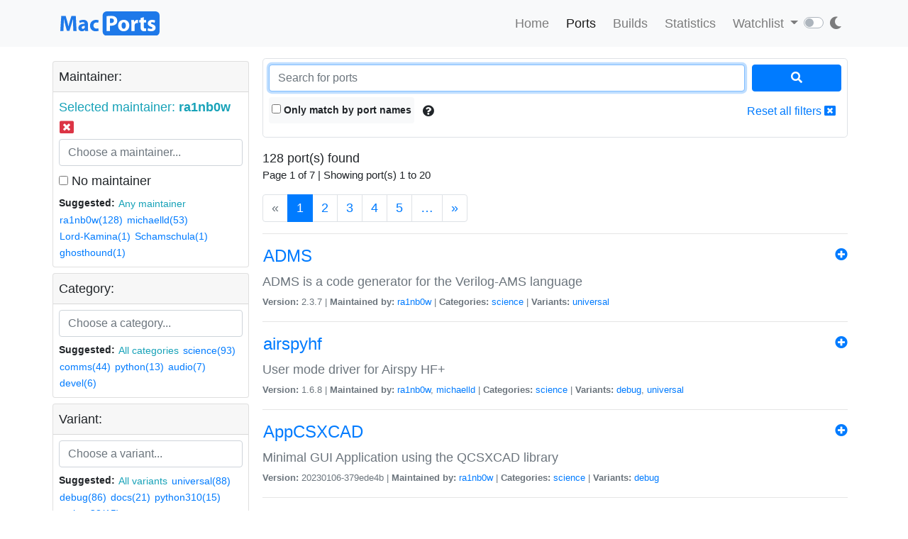

--- FILE ---
content_type: text/html; charset=utf-8
request_url: https://ports.macports.org/search/?selected_facets=maintainers_exact:ra1nb0w
body_size: 7568
content:




<!doctype html>
<html lang="en">
<head>
    <meta charset="utf-8">
    <meta name="viewport" content="width=device-width, initial-scale=1, shrink-to-fit=no">
    <link rel="stylesheet" href="/static/css/bootstrap.min.css">
    <link rel="stylesheet" href="/static/css/main.css">
    <link rel="stylesheet" href="/static/css/darktheme.css" />
    <link rel="shortcut icon" href="/static/images/favicon.ico" />
    <script src="https://cdnjs.cloudflare.com/ajax/libs/popper.js/1.14.7/umd/popper.min.js"
        integrity="sha384-UO2eT0CpHqdSJQ6hJty5KVphtPhzWj9WO1clHTMGa3JDZwrnQq4sF86dIHNDz0W1"
        crossorigin="anonymous"></script>
    <link rel="stylesheet" type="text/css" href="/static/css/all.min.css">
    <script src="/static/js/jquery-3.3.1.min.js"></script>
    <script src="/static/js/bootstrap.min.js"></script>
    <script src="/static/js/typeahead.bundle.js"></script>
    <script src="/static/js/main.js"></script>
    <script src="/static/js/handlebars.min-v4.7.6.js"></script>
    <script src="/static/js/theme.js"></script>
    <script src="/static/js/clamp.js"></script>
    
    <script type="text/javascript" src="/static/js/search.js"></script>
    <script type="text/javascript" src="/static/js/typeahead.bundle.js"></script>
    <script type="text/javascript" src="/static/js/handlebars.min-v4.7.6.js"></script>


    <title>Search ports | MacPorts</title>
</head>
<body>
<script>
    const themeConfig = new ThemeConfig();
    themeConfig.initTheme();
</script>
<nav class="navbar navbar-expand-lg navbar-light bg-light">
    <div class="container">
    <a class="navbar-brand py-2" href="/"><img width="140px" src="/static/images/macports-flat-logo.svg" class="img-fluid"></a>
    <button class="navbar-toggler" type="button" data-toggle="collapse" data-target="#navbarSupportedContent"
            aria-controls="navbarSupportedContent" aria-expanded="false" aria-label="Toggle navigation">
        <span class="navbar-toggler-icon"></span>
    </button>

    <div class="p-0 collapse navbar-collapse" id="navbarSupportedContent">
        
        <ul class="navbar-nav ml-auto p-0">
            <li class="nav-item topnav-li ">
                <a class="nav-link topnav-a" href="/">Home</a>
            </li>
            <li class="nav-item topnav-li active">
                <a class="nav-link topnav-a" href="/search/">Ports</a>
            </li>
            <li class="nav-item topnav-li ">
                <a class="nav-link topnav-a" href="/all_builds/">Builds</a>
            </li>
            <li class="nav-item topnav-li " style="border: 0;">
                <a class="nav-link topnav-a" href="/statistics/">Statistics</a>
            </li>
        
            <li class="nav-item dropdown topnav-li">
                <a class="nav-link dropdown-toggle " href="#" id="navbarDropdown" role="button" data-toggle="dropdown"
                   aria-haspopup="true" aria-expanded="false">
                    Watchlist
                </a>
                <div class="dropdown-menu" aria-labelledby="navbarDropdown">
                    <a class="dropdown-item" href="/accounts/login/">Login</a>
                    <a class="dropdown-item" href="/accounts/signup/">Sign up</a>
                    <div class="dropdown-divider"></div>
                    <a class="dropdown-item text-secondary bg-warning" href="/accounts/github/login/?process=login">Quick GitHub Login<i class="fab fa-github ml-2"></i></a>
                </div>
            </li>
        
        <li class="nav-item ml-4">
                <script type="text/javascript">
                    const darkSwitch = writeDarkSwitch(themeConfig);
                </script>
            </li>
        </ul>
    </div>
    </div>
</nav>
<div class="container" style="max-width: 800px">
    
</div>
<div class="container">
    
    <div class="row mt-3">
        <div class="col-lg-3 col-md-4 p-1 pt-0">
            <div class="card">
                <div class="card-header p-2">
                    Maintainer:
                </div>
                <div class="card-body p-2">
                    <div class="text-info" id="m-facets"></div>
                    <div class="col-12 p-0 m-0">
                        <input id="maintainer-q" class="typeahead form-control" type="text"
                               placeholder="Choose a maintainer...">
                        <img class="maintainer-autocomplete-spinner" id="maintainer-autocomplete-spinner"
                             src="/static/images/tspinner.gif">
                    </div>
                    <label class="mt-2"><input type="checkbox" name="nomaintainer" form="super-form" onchange="this.form.submit();" id="id_nomaintainer"> No maintainer</label>
                    
                    <div class="filter-by-options">
                        <span><strong>Suggested: </strong></span>
                        <button class="btn btn-link text-info p-0 m-0 btn-sm"
                                onclick="appendMaintainerFilter('');$('#super-submit').click();">Any
                            maintainer
                        </button>
                        
                            <button class="btn btn-link p-0 m-0 btn-sm"
                                    onclick="appendMaintainerFilter('ra1nb0w');$('#super-submit').click();">ra1nb0w(128)
                            </button>
                        
                            <button class="btn btn-link p-0 m-0 btn-sm"
                                    onclick="appendMaintainerFilter('michaelld');$('#super-submit').click();">michaelld(53)
                            </button>
                        
                            <button class="btn btn-link p-0 m-0 btn-sm"
                                    onclick="appendMaintainerFilter('Lord-Kamina');$('#super-submit').click();">Lord-Kamina(1)
                            </button>
                        
                            <button class="btn btn-link p-0 m-0 btn-sm"
                                    onclick="appendMaintainerFilter('Schamschula');$('#super-submit').click();">Schamschula(1)
                            </button>
                        
                            <button class="btn btn-link p-0 m-0 btn-sm"
                                    onclick="appendMaintainerFilter('ghosthound');$('#super-submit').click();">ghosthound(1)
                            </button>
                        
                    </div>
                
                </div>
            </div>
            <div class="card mt-2">
                <div class="card-header p-2">
                    Category:
                </div>
                <div class="card-body p-2">
                    <div class="text-info" id="c-facets"></div>
                    <div class="col-12 p-0 m-0">
                       <input id="category-q" class="typeahead form-control" type="text"
                           placeholder="Choose a category...">
                    <img class="category-autocomplete-spinner" id="category-autocomplete-spinner"
                         src="/static/images/tspinner.gif">
                    </div>
                     
                    <div class="filter-by-options mt-2">
                        <span><strong>Suggested:</strong> </span>
                        <button class="btn btn-link text-info p-0 m-0 btn-sm"
                                onclick="appendCategoryFilter('');$('#super-submit').click();">All
                            categories
                        </button>
                        
                            <button class="btn btn-link p-0 m-0 btn-sm"
                                    onclick="appendCategoryFilter('science');$('#super-submit').click();">science(93)
                            </button>
                        
                            <button class="btn btn-link p-0 m-0 btn-sm"
                                    onclick="appendCategoryFilter('comms');$('#super-submit').click();">comms(44)
                            </button>
                        
                            <button class="btn btn-link p-0 m-0 btn-sm"
                                    onclick="appendCategoryFilter('python');$('#super-submit').click();">python(13)
                            </button>
                        
                            <button class="btn btn-link p-0 m-0 btn-sm"
                                    onclick="appendCategoryFilter('audio');$('#super-submit').click();">audio(7)
                            </button>
                        
                            <button class="btn btn-link p-0 m-0 btn-sm"
                                    onclick="appendCategoryFilter('devel');$('#super-submit').click();">devel(6)
                            </button>
                        
                    </div>
                
                </div>
            </div>
            <div class="card mt-2">
                <div class="card-header p-2">
                    Variant:
                </div>
                <div class="card-body p-2">
                    <div class="text-info" id="v-facets"></div>
                    <div class="col-12 p-0 m-0">
                        <input id="variant-q" class="typeahead form-control" type="text"
                               placeholder="Choose a variant...">
                        <img class="variant-autocomplete-spinner" id="variant-autocomplete-spinner"
                             src="/static/images/tspinner.gif">
                    </div>
                    
                    <div class="filter-by-options mt-2">
                        <span><strong>Suggested:</strong> </span>
                        <button class="btn btn-link text-info p-0 m-0 btn-sm"
                                onclick="appendVariantFilter('');$('#super-submit').click();">All
                            variants
                        </button>
                        
                            <button class="btn btn-link p-0 m-0 btn-sm"
                                    onclick="appendVariantFilter('universal');$('#super-submit').click();">universal(88)
                            </button>
                        
                            <button class="btn btn-link p-0 m-0 btn-sm"
                                    onclick="appendVariantFilter('debug');$('#super-submit').click();">debug(86)
                            </button>
                        
                            <button class="btn btn-link p-0 m-0 btn-sm"
                                    onclick="appendVariantFilter('docs');$('#super-submit').click();">docs(21)
                            </button>
                        
                            <button class="btn btn-link p-0 m-0 btn-sm"
                                    onclick="appendVariantFilter('python310');$('#super-submit').click();">python310(15)
                            </button>
                        
                            <button class="btn btn-link p-0 m-0 btn-sm"
                                    onclick="appendVariantFilter('python38');$('#super-submit').click();">python38(15)
                            </button>
                        
                    </div>
                
                </div>
            </div>
            <div class="card mt-2">
                <div class="card-header p-2">
                    File installed:
                </div>
                <div class="card-body p-2" form="super-form">
                    <input type="text" name="installed_file" form="super-form" class="form-control" placeholder="Enter full/ partial path" id="id_installed_file">
                    <button onclick="applyInstalledFilesFilter();" class="btn btn-primary btn-sm mt-2">Apply
                    </button>
                    <button style="display: none" id="clear-installed-files-filter" onclick="clearInstalledFilesFilter();" class="btn btn-link btn-sm mt-2"><i
                            class="fa fa-window-close"></i> Clear
                    </button>
                    <button data-toggle="modal" data-target="#installed-files-help"
                            class="btn text-secondary btn-link btn-sm mt-2"><i class="fa fa-exclamation-circle"></i>
                    </button>
                </div>
            </div>
            <div class="card mt-2">
                    <div class="card-header p-2">
                        Port version:
                    </div>
                    <div class="card-body p-2" form="super-form">
                        <label><input type="checkbox" name="livecheck_uptodate" form="super-form" onchange="this.form.submit();" id="id_livecheck_uptodate"> Up to date</label><br>
                        <label><input type="checkbox" name="livecheck_outdated" form="super-form" onchange="this.form.submit();" id="id_livecheck_outdated"> Outdated</label><br>
                        <label><input type="checkbox" name="livecheck_broken" form="super-form" onchange="this.form.submit();" id="id_livecheck_broken"> Broken check</label>
                        <button style="display: none" id="clear-livecheck-filters" onclick="clearLivecheck();" class="btn btn-sm btn-link p-0 m-0"><i class="fa fa-window-close"></i> Clear livecheck filters</button>
                    </div>
                </div>
        <div class="card mt-2">
                <div class="card-body p-2">
                       <label><input type="checkbox" name="show_deleted_ports" form="super-form" onchange="this.form.submit();" id="id_show_deleted_ports"> Show deleted ports also</label>
                </div>
            </div>
        </div>
        <div class="col-lg-9 col-md-8">
            <form id="super-form" method="get" action="." class="border rounded-lg p-2">
                <div class="form-row">
                    <div class="col-10">
                        <input type="search" name="q" placeholder="Search for ports" class="form-control" autofocus="autofocus" id="id_q">
                    </div>
                    <div class="col-2">
                        <button id="super-submit" style="width: 100%" type="submit" class="btn btn-primary"><i
                                class="fa fa-search"></i></button>
                    </div>
                </div>
                <div class="form-group my-0 py-2 rounded-lg search-by-options">
                    <label class="checkbox-inline rounded bg-light py-2 px-1 mb-0"><input type="checkbox" name="name" form="super-form" onchange="this.form.submit();" id="id_name"> Only match by port
                        names</label>
                    <button type="button" class="btn btn-default border-0 p-2" data-toggle="modal"
                            data-target="#search-help"><i class="fa fa-question-circle"></i></button>
                    <a href="." class="btn btn-link border-0 p-2 float-right">Reset all filters <i
                            class="fa fa-window-close"></i></a>
                </div>

            </form>
            <div id="search-results" class="mt-3">
                
                    <!-- Figuring out a nice descriptive message to put here for an empty query -->
                
                    


128 port(s) found

    <p class="f15">Page 1 of 7 | Showing port(s) 1 to
        20</p>
    <nav aria-label="Page navigation">
        <ul class="pagination">
            
                <li class="disabled page-item"><span class="page-link">&laquo;</span></li>
            

            

            
                
                    <li class="active page-item"><span class="page-link">1 <span
                            class="sr-only">(current)</span></span></li>
                
            
                
                    <li class="page-item"><a class="page-link" href="?selected_facets=maintainers_exact%3Ara1nb0w&amp;page=2">2</a></li>
                
            
                
                    <li class="page-item"><a class="page-link" href="?selected_facets=maintainers_exact%3Ara1nb0w&amp;page=3">3</a></li>
                
            
                
                    <li class="page-item"><a class="page-link" href="?selected_facets=maintainers_exact%3Ara1nb0w&amp;page=4">4</a></li>
                
            
                
                    <li class="page-item"><a class="page-link" href="?selected_facets=maintainers_exact%3Ara1nb0w&amp;page=5">5</a></li>
                
            
                
            
                
            

            
                <li class="page-item"><a class="page-link" href="?selected_facets=maintainers_exact%3Ara1nb0w&amp;page=6">&hellip;</a>
                </li>
            

            
                <li class="page-item"><a class="page-link" href="?selected_facets=maintainers_exact%3Ara1nb0w&amp;page=2">&raquo;</a>
                </li>
            
        </ul>
    </nav>


                <hr>
                
                    <div>
                        <a class="btn btn-link text-primary p-0" href="/port/ADMS/">
                            <h4>ADMS</h4></a>
                        <span class="float-right" >
                            <a href="/accounts/login/"><i class="fa fa-plus-circle"></i></a>
                        </span>
                        <p class="mb-0 text-secondary" style="font-size: 18px">ADMS is a code generator for the Verilog-AMS language</p>
                        <span class="text-secondary" style="font-size: 13px">
                            <strong>Version:</strong>
                            2.3.7
                            |
                            <strong>Maintained by:</strong>
                            
                                <a href="/maintainer/ra1nb0w/">ra1nb0w</a>
                            
                            |
                            <strong>Categories:</strong>
                            
                                <a href="/category/science/">science</a>
                            
                            |
                            <strong>Variants:</strong>
                            
                                <a href="/variant/universal/">universal</a>
                            

                </span>
                    </div>
                    <hr>
                    
                    <div>
                        <a class="btn btn-link text-primary p-0" href="/port/airspyhf/">
                            <h4>airspyhf</h4></a>
                        <span class="float-right" >
                            <a href="/accounts/login/"><i class="fa fa-plus-circle"></i></a>
                        </span>
                        <p class="mb-0 text-secondary" style="font-size: 18px">User mode driver for Airspy HF+</p>
                        <span class="text-secondary" style="font-size: 13px">
                            <strong>Version:</strong>
                            1.6.8
                            |
                            <strong>Maintained by:</strong>
                            
                                <a href="/maintainer/ra1nb0w/">ra1nb0w</a>, 
                            
                                <a href="/maintainer/michaelld/">michaelld</a>
                            
                            |
                            <strong>Categories:</strong>
                            
                                <a href="/category/science/">science</a>
                            
                            |
                            <strong>Variants:</strong>
                            
                                <a href="/variant/debug/">debug</a>, 
                            
                                <a href="/variant/universal/">universal</a>
                            

                </span>
                    </div>
                    <hr>
                    
                    <div>
                        <a class="btn btn-link text-primary p-0" href="/port/AppCSXCAD/">
                            <h4>AppCSXCAD</h4></a>
                        <span class="float-right" >
                            <a href="/accounts/login/"><i class="fa fa-plus-circle"></i></a>
                        </span>
                        <p class="mb-0 text-secondary" style="font-size: 18px">Minimal GUI Application using the QCSXCAD library</p>
                        <span class="text-secondary" style="font-size: 13px">
                            <strong>Version:</strong>
                            20230106-379ede4b
                            |
                            <strong>Maintained by:</strong>
                            
                                <a href="/maintainer/ra1nb0w/">ra1nb0w</a>
                            
                            |
                            <strong>Categories:</strong>
                            
                                <a href="/category/science/">science</a>
                            
                            |
                            <strong>Variants:</strong>
                            
                                <a href="/variant/debug/">debug</a>
                            

                </span>
                    </div>
                    <hr>
                    
                    <div>
                        <a class="btn btn-link text-primary p-0" href="/port/aptdec/">
                            <h4>aptdec</h4></a>
                        <span class="float-right" >
                            <a href="/accounts/login/"><i class="fa fa-plus-circle"></i></a>
                        </span>
                        <p class="mb-0 text-secondary" style="font-size: 18px">decodes images transmitted by NOAA weather satellites</p>
                        <span class="text-secondary" style="font-size: 13px">
                            <strong>Version:</strong>
                            20220924-3e8297a9
                            |
                            <strong>Maintained by:</strong>
                            
                                <a href="/maintainer/ra1nb0w/">ra1nb0w</a>
                            
                            |
                            <strong>Categories:</strong>
                            
                                <a href="/category/science/">science</a>
                            
                                <a href="/category/comms/">comms</a>
                            
                            |
                            <strong>Variants:</strong>
                            
                                <a href="/variant/debug/">debug</a>, 
                            
                                <a href="/variant/universal/">universal</a>
                            

                </span>
                    </div>
                    <hr>
                    
                    <div>
                        <a class="btn btn-link text-primary p-0" href="/port/bfg/">
                            <h4>bfg</h4></a>
                        <span class="float-right" >
                            <a href="/accounts/login/"><i class="fa fa-plus-circle"></i></a>
                        </span>
                        <p class="mb-0 text-secondary" style="font-size: 18px">Removes large or troublesome blobs like git-filter-branch does, but faster.</p>
                        <span class="text-secondary" style="font-size: 13px">
                            <strong>Version:</strong>
                            1.15.0
                            |
                            <strong>Maintained by:</strong>
                            
                                <a href="/maintainer/ra1nb0w/">ra1nb0w</a>
                            
                            |
                            <strong>Categories:</strong>
                            
                                <a href="/category/devel/">devel</a>
                            
                                <a href="/category/java/">java</a>
                            
                            |
                            <strong>Variants:</strong>
                            

                </span>
                    </div>
                    <hr>
                    
                    <div>
                        <a class="btn btn-link text-primary p-0" href="/port/cm256cc/">
                            <h4>cm256cc</h4></a>
                        <span class="float-right" >
                            <a href="/accounts/login/"><i class="fa fa-plus-circle"></i></a>
                        </span>
                        <p class="mb-0 text-secondary" style="font-size: 18px">Fast GF(256) Cauchy MDS Block Erasure Codec in C++</p>
                        <span class="text-secondary" style="font-size: 13px">
                            <strong>Version:</strong>
                            20210209-fbdffb2e
                            |
                            <strong>Maintained by:</strong>
                            
                                <a href="/maintainer/ra1nb0w/">ra1nb0w</a>
                            
                            |
                            <strong>Categories:</strong>
                            
                                <a href="/category/science/">science</a>
                            
                            |
                            <strong>Variants:</strong>
                            
                                <a href="/variant/debug/">debug</a>, 
                            
                                <a href="/variant/universal/">universal</a>
                            

                </span>
                    </div>
                    <hr>
                    
                    <div>
                        <a class="btn btn-link text-primary p-0" href="/port/codec2/">
                            <h4>codec2</h4></a>
                        <span class="float-right" >
                            <a href="/accounts/login/"><i class="fa fa-plus-circle"></i></a>
                        </span>
                        <p class="mb-0 text-secondary" style="font-size: 18px">Codec 2 is an open source speech codec designed for communications quality speech between 700 and 3200 bit/s</p>
                        <span class="text-secondary" style="font-size: 13px">
                            <strong>Version:</strong>
                            1.2.0
                            |
                            <strong>Maintained by:</strong>
                            
                                <a href="/maintainer/ra1nb0w/">ra1nb0w</a>
                            
                            |
                            <strong>Categories:</strong>
                            
                                <a href="/category/audio/">audio</a>
                            
                            |
                            <strong>Variants:</strong>
                            
                                <a href="/variant/debug/">debug</a>, 
                            
                                <a href="/variant/lpcnet/">lpcnet</a>, 
                            
                                <a href="/variant/universal/">universal</a>
                            

                </span>
                    </div>
                    <hr>
                    
                    <div>
                        <a class="btn btn-link text-primary p-0" href="/port/CSXCAD/">
                            <h4>CSXCAD</h4></a>
                        <span class="float-right" >
                            <a href="/accounts/login/"><i class="fa fa-plus-circle"></i></a>
                        </span>
                        <p class="mb-0 text-secondary" style="font-size: 18px">CSXCAD is a C++ library to describe geometrical objects and their physical or non-physical properties</p>
                        <span class="text-secondary" style="font-size: 13px">
                            <strong>Version:</strong>
                            20251223-0116fc1a
                            |
                            <strong>Maintained by:</strong>
                            
                                <a href="/maintainer/ra1nb0w/">ra1nb0w</a>
                            
                            |
                            <strong>Categories:</strong>
                            
                                <a href="/category/textproc/">textproc</a>
                            
                            |
                            <strong>Variants:</strong>
                            
                                <a href="/variant/debug/">debug</a>, 
                            
                                <a href="/variant/universal/">universal</a>
                            

                </span>
                    </div>
                    <hr>
                    
                    <div>
                        <a class="btn btn-link text-primary p-0" href="/port/CubicSDR/">
                            <h4>CubicSDR</h4></a>
                        <span class="float-right" >
                            <a href="/accounts/login/"><i class="fa fa-plus-circle"></i></a>
                        </span>
                        <p class="mb-0 text-secondary" style="font-size: 18px">Cross-Platform Software-Defined Radio Application</p>
                        <span class="text-secondary" style="font-size: 13px">
                            <strong>Version:</strong>
                            20230114-071204f3
                            |
                            <strong>Maintained by:</strong>
                            
                                <a href="/maintainer/ra1nb0w/">ra1nb0w</a>, 
                            
                                <a href="/maintainer/michaelld/">michaelld</a>
                            
                            |
                            <strong>Categories:</strong>
                            
                                <a href="/category/science/">science</a>
                            
                                <a href="/category/comms/">comms</a>
                            
                            |
                            <strong>Variants:</strong>
                            
                                <a href="/variant/debug/">debug</a>, 
                            
                                <a href="/variant/hamlib/">hamlib</a>, 
                            
                                <a href="/variant/bundle/">bundle</a>, 
                            
                                <a href="/variant/universal/">universal</a>
                            

                </span>
                    </div>
                    <hr>
                    
                    <div>
                        <a class="btn btn-link text-primary p-0" href="/port/dab-cmdline/">
                            <h4>dab-cmdline</h4></a>
                        <span class="float-right" >
                            <a href="/accounts/login/"><i class="fa fa-plus-circle"></i></a>
                        </span>
                        <p class="mb-0 text-secondary" style="font-size: 18px">The DAB library provides entries for the functionality to handle DAB/DAB+ through some simple calls.</p>
                        <span class="text-secondary" style="font-size: 13px">
                            <strong>Version:</strong>
                            20230302-d615e2ba
                            |
                            <strong>Maintained by:</strong>
                            
                                <a href="/maintainer/ra1nb0w/">ra1nb0w</a>
                            
                            |
                            <strong>Categories:</strong>
                            
                                <a href="/category/science/">science</a>
                            
                                <a href="/category/comms/">comms</a>
                            
                            |
                            <strong>Variants:</strong>
                            
                                <a href="/variant/debug/">debug</a>, 
                            
                                <a href="/variant/universal/">universal</a>
                            

                </span>
                    </div>
                    <hr>
                    
                    <div>
                        <a class="btn btn-link text-primary p-0" href="/port/direwolf/">
                            <h4>direwolf</h4></a>
                        <span class="float-right" >
                            <a href="/accounts/login/"><i class="fa fa-plus-circle"></i></a>
                        </span>
                        <p class="mb-0 text-secondary" style="font-size: 18px">is a software &quot;soundcard&quot; AX.25 packet modem/TNC and APRS encoder/decoder</p>
                        <span class="text-secondary" style="font-size: 13px">
                            <strong>Version:</strong>
                            1.8.1
                            |
                            <strong>Maintained by:</strong>
                            
                                <a href="/maintainer/ra1nb0w/">ra1nb0w</a>
                            
                            |
                            <strong>Categories:</strong>
                            
                                <a href="/category/science/">science</a>
                            
                            |
                            <strong>Variants:</strong>
                            
                                <a href="/variant/debug/">debug</a>, 
                            
                                <a href="/variant/native/">native</a>, 
                            
                                <a href="/variant/universal/">universal</a>
                            

                </span>
                    </div>
                    <hr>
                    
                    <div>
                        <a class="btn btn-link text-primary p-0" href="/port/dsd/">
                            <h4>dsd</h4></a>
                        <span class="float-right" >
                            <a href="/accounts/login/"><i class="fa fa-plus-circle"></i></a>
                        </span>
                        <p class="mb-0 text-secondary" style="font-size: 18px">DSD is able to decode several digital voice formats (ex. P25p1, DMR and NXDN).</p>
                        <span class="text-secondary" style="font-size: 13px">
                            <strong>Version:</strong>
                            20220314-59423fa4
                            |
                            <strong>Maintained by:</strong>
                            
                                <a href="/maintainer/ra1nb0w/">ra1nb0w</a>
                            
                            |
                            <strong>Categories:</strong>
                            
                                <a href="/category/science/">science</a>
                            
                                <a href="/category/comms/">comms</a>
                            
                            |
                            <strong>Variants:</strong>
                            
                                <a href="/variant/debug/">debug</a>, 
                            
                                <a href="/variant/universal/">universal</a>
                            

                </span>
                    </div>
                    <hr>
                    
                    <div>
                        <a class="btn btn-link text-primary p-0" href="/port/dsdcc/">
                            <h4>dsdcc</h4></a>
                        <span class="float-right" >
                            <a href="/accounts/login/"><i class="fa fa-plus-circle"></i></a>
                        </span>
                        <p class="mb-0 text-secondary" style="font-size: 18px">Digital Speech Decoder (DSD) rewritten as a C++ library</p>
                        <span class="text-secondary" style="font-size: 13px">
                            <strong>Version:</strong>
                            1.9.5
                            |
                            <strong>Maintained by:</strong>
                            
                                <a href="/maintainer/ra1nb0w/">ra1nb0w</a>
                            
                            |
                            <strong>Categories:</strong>
                            
                                <a href="/category/audio/">audio</a>
                            
                            |
                            <strong>Variants:</strong>
                            
                                <a href="/variant/mbelib/">mbelib</a>, 
                            
                                <a href="/variant/universal/">universal</a>, 
                            
                                <a href="/variant/debug/">debug</a>
                            

                </span>
                    </div>
                    <hr>
                    
                    <div>
                        <a class="btn btn-link text-primary p-0" href="/port/esptool/">
                            <h4>esptool</h4></a>
                        <span class="float-right" >
                            <a href="/accounts/login/"><i class="fa fa-plus-circle"></i></a>
                        </span>
                        <p class="mb-0 text-secondary" style="font-size: 18px">A serial utility to communicate &amp; flash code to Espressif ESP8266 &amp; ESP32 chips.</p>
                        <span class="text-secondary" style="font-size: 13px">
                            <strong>Version:</strong>
                            5.1.0
                            |
                            <strong>Maintained by:</strong>
                            
                                <a href="/maintainer/ra1nb0w/">ra1nb0w</a>
                            
                            |
                            <strong>Categories:</strong>
                            
                                <a href="/category/devel/">devel</a>
                            
                                <a href="/category/cross/">cross</a>
                            
                            |
                            <strong>Variants:</strong>
                            

                </span>
                    </div>
                    <hr>
                    
                    <div>
                        <a class="btn btn-link text-primary p-0" href="/port/flashrom/">
                            <h4>flashrom</h4></a>
                        <span class="float-right" >
                            <a href="/accounts/login/"><i class="fa fa-plus-circle"></i></a>
                        </span>
                        <p class="mb-0 text-secondary" style="font-size: 18px">universal flash programming utility</p>
                        <span class="text-secondary" style="font-size: 13px">
                            <strong>Version:</strong>
                            1.3.0
                            |
                            <strong>Maintained by:</strong>
                            
                                <a href="/maintainer/ra1nb0w/">ra1nb0w</a>
                            
                            |
                            <strong>Categories:</strong>
                            
                                <a href="/category/sysutils/">sysutils</a>
                            
                            |
                            <strong>Variants:</strong>
                            

                </span>
                    </div>
                    <hr>
                    
                    <div>
                        <a class="btn btn-link text-primary p-0" href="/port/fldigi/">
                            <h4>fldigi</h4></a>
                        <span class="float-right" >
                            <a href="/accounts/login/"><i class="fa fa-plus-circle"></i></a>
                        </span>
                        <p class="mb-0 text-secondary" style="font-size: 18px">Fast Light Digital Modem Application</p>
                        <span class="text-secondary" style="font-size: 13px">
                            <strong>Version:</strong>
                            4.2.06
                            |
                            <strong>Maintained by:</strong>
                            
                                <a href="/maintainer/ra1nb0w/">ra1nb0w</a>
                            
                            |
                            <strong>Categories:</strong>
                            
                                <a href="/category/science/">science</a>
                            
                            |
                            <strong>Variants:</strong>
                            
                                <a href="/variant/bundle/">bundle</a>, 
                            
                                <a href="/variant/pulseaudio/">pulseaudio</a>, 
                            
                                <a href="/variant/native/">native</a>, 
                            
                                <a href="/variant/universal/">universal</a>
                            

                </span>
                    </div>
                    <hr>
                    
                    <div>
                        <a class="btn btn-link text-primary p-0" href="/port/flrig/">
                            <h4>flrig</h4></a>
                        <span class="float-right" >
                            <a href="/accounts/login/"><i class="fa fa-plus-circle"></i></a>
                        </span>
                        <p class="mb-0 text-secondary" style="font-size: 18px">FLRIG is a transceiver control program</p>
                        <span class="text-secondary" style="font-size: 13px">
                            <strong>Version:</strong>
                            2.0.0
                            |
                            <strong>Maintained by:</strong>
                            
                                <a href="/maintainer/ra1nb0w/">ra1nb0w</a>
                            
                            |
                            <strong>Categories:</strong>
                            
                                <a href="/category/science/">science</a>
                            
                            |
                            <strong>Variants:</strong>
                            
                                <a href="/variant/bundle/">bundle</a>, 
                            
                                <a href="/variant/universal/">universal</a>
                            

                </span>
                    </div>
                    <hr>
                    
                    <div>
                        <a class="btn btn-link text-primary p-0" href="/port/fparser/">
                            <h4>fparser</h4></a>
                        <span class="float-right" >
                            <a href="/accounts/login/"><i class="fa fa-plus-circle"></i></a>
                        </span>
                        <p class="mb-0 text-secondary" style="font-size: 18px">C++ library that can be used to parse and evaluate a mathematical function from a string</p>
                        <span class="text-secondary" style="font-size: 13px">
                            <strong>Version:</strong>
                            20150925-a59e1f51
                            |
                            <strong>Maintained by:</strong>
                            
                                <a href="/maintainer/ra1nb0w/">ra1nb0w</a>
                            
                            |
                            <strong>Categories:</strong>
                            
                                <a href="/category/devel/">devel</a>
                            
                            |
                            <strong>Variants:</strong>
                            
                                <a href="/variant/debug/">debug</a>, 
                            
                                <a href="/variant/universal/">universal</a>
                            

                </span>
                    </div>
                    <hr>
                    
                    <div>
                        <a class="btn btn-link text-primary p-0" href="/port/freedv-gui/">
                            <h4>freedv-gui</h4></a>
                        <span class="float-right" >
                            <a href="/accounts/login/"><i class="fa fa-plus-circle"></i></a>
                        </span>
                        <p class="mb-0 text-secondary" style="font-size: 18px">GUI Application for FreeDV - an open source digital voice protocol that integrates the modems, codecs, and FEC</p>
                        <span class="text-secondary" style="font-size: 13px">
                            <strong>Version:</strong>
                            1.8.12
                            |
                            <strong>Maintained by:</strong>
                            
                                <a href="/maintainer/ra1nb0w/">ra1nb0w</a>
                            
                            |
                            <strong>Categories:</strong>
                            
                                <a href="/category/science/">science</a>
                            
                                <a href="/category/comms/">comms</a>
                            
                            |
                            <strong>Variants:</strong>
                            
                                <a href="/variant/debug/">debug</a>, 
                            
                                <a href="/variant/universal/">universal</a>
                            

                </span>
                    </div>
                    <hr>
                    
                    <div>
                        <a class="btn btn-link text-primary p-0" href="/port/gnuradio/">
                            <h4>gnuradio</h4></a>
                        <span class="float-right" >
                            <a href="/accounts/login/"><i class="fa fa-plus-circle"></i></a>
                        </span>
                        <p class="mb-0 text-secondary" style="font-size: 18px">GNU Radio is Software Defined Radio (SDR)</p>
                        <span class="text-secondary" style="font-size: 13px">
                            <strong>Version:</strong>
                            3.8.5.0
                            |
                            <strong>Maintained by:</strong>
                            
                                <a href="/maintainer/michaelld/">michaelld</a>, 
                            
                                <a href="/maintainer/ra1nb0w/">ra1nb0w</a>
                            
                            |
                            <strong>Categories:</strong>
                            
                                <a href="/category/science/">science</a>
                            
                                <a href="/category/comms/">comms</a>
                            
                            |
                            <strong>Variants:</strong>
                            
                                <a href="/variant/debug/">debug</a>, 
                            
                                <a href="/variant/python38/">python38</a>, 
                            
                                <a href="/variant/python39/">python39</a>, 
                            
                                <a href="/variant/python310/">python310</a>, 
                            
                                <a href="/variant/docs/">docs</a>, 
                            
                                <a href="/variant/grc/">grc</a>, 
                            
                                <a href="/variant/qtgui/">qtgui</a>, 
                            
                                <a href="/variant/uhd/">uhd</a>, 
                            
                                <a href="/variant/wavelet/">wavelet</a>, 
                            
                                <a href="/variant/jack/">jack</a>, 
                            
                                <a href="/variant/portaudio/">portaudio</a>, 
                            
                                <a href="/variant/sdl/">sdl</a>, 
                            
                                <a href="/variant/ctrlport/">ctrlport</a>, 
                            
                                <a href="/variant/ctrlport_thrift/">ctrlport_thrift</a>, 
                            
                                <a href="/variant/performance_counters/">performance_counters</a>, 
                            
                                <a href="/variant/zeromq/">zeromq</a>, 
                            
                                <a href="/variant/quartz/">quartz</a>, 
                            
                                <a href="/variant/x11/">x11</a>, 
                            
                                <a href="/variant/universal/">universal</a>
                            

                </span>
                    </div>
                    <hr>
                    

                


128 port(s) found

    <p class="f15">Page 1 of 7 | Showing port(s) 1 to
        20</p>
    <nav aria-label="Page navigation">
        <ul class="pagination">
            
                <li class="disabled page-item"><span class="page-link">&laquo;</span></li>
            

            

            
                
                    <li class="active page-item"><span class="page-link">1 <span
                            class="sr-only">(current)</span></span></li>
                
            
                
                    <li class="page-item"><a class="page-link" href="?selected_facets=maintainers_exact%3Ara1nb0w&amp;page=2">2</a></li>
                
            
                
                    <li class="page-item"><a class="page-link" href="?selected_facets=maintainers_exact%3Ara1nb0w&amp;page=3">3</a></li>
                
            
                
                    <li class="page-item"><a class="page-link" href="?selected_facets=maintainers_exact%3Ara1nb0w&amp;page=4">4</a></li>
                
            
                
                    <li class="page-item"><a class="page-link" href="?selected_facets=maintainers_exact%3Ara1nb0w&amp;page=5">5</a></li>
                
            
                
            
                
            

            
                <li class="page-item"><a class="page-link" href="?selected_facets=maintainers_exact%3Ara1nb0w&amp;page=6">&hellip;</a>
                </li>
            

            
                <li class="page-item"><a class="page-link" href="?selected_facets=maintainers_exact%3Ara1nb0w&amp;page=2">&raquo;</a>
                </li>
            
        </ul>
    </nav>


            </div>
            <div id="search-help" class="modal fade" role="dialog">
                <div class="modal-dialog">
                    <div class="modal-content">
                        <div class="modal-header">
                            <h4 class="modal-title">Only search by port names</h4>
                            <button type="button" class="close" data-dismiss="modal">&times;</button>
                        </div>
                        <div class="modal-body">
                            If this is selected, then results are displayed by matching the query with only the port
                            names. Otherwise, "description" is also used to find results.<br>
                        </div>
                        <div class="modal-footer">
                            <button type="button" class="btn btn-default" data-dismiss="modal">Close</button>
                        </div>
                    </div>
                </div>
            </div>
            <div id="installed-files-help" class="modal fade" role="dialog">
                <div class="modal-dialog">
                    <div class="modal-content">
                        <div class="modal-header">
                            <h4 class="modal-title">Important information regarding this filter</h4>
                            <button type="button" class="close" data-dismiss="modal">&times;</button>
                        </div>
                        <div class="modal-body">
                            The application fetches data for installed files from the buildbot every time a port is
                            built. The application does not have information about the ports which have never been built since its inception.

                            <br><br>
                            This filter searches for the files in the most recent successful build of a port, if available
                            in application database.
                        </div>
                        <div class="modal-footer">
                            <button type="button" class="btn btn-default" data-dismiss="modal">Close</button>
                        </div>
                    </div>
                </div>
            </div>
        </div>
    </div>

</div>
<br><br>
<div class="bg-footer">
    <div class="container p-4 text-light">
        <div class="row">
            <div class="col-lg-4">
                <strong>
                    Quick Links:</strong>
                    <ul>
                        <li><a class="footer-links" href="/about/">About</a></li>
                        <li><a class="footer-links" href="/statistics/faq/">Statistics FAQ</a></li>
                        <li><a class="footer-links" href="https://github.com/macports/macports-webapp">Git Repository</a></li>
                        <li><a class="footer-links" href="https://github.com/macports/macports-webapp/tree/master/docs">Documentation</a></li>
                        <li><a class="footer-links" href="/api/v1/">API</a></li>
                        <li><a class="footer-links" href="https://github.com/macports/macports-webapp/issues">Issues</a></li>
                    </ul>
            </div>
            <div class="col-lg-4">
                <strong>MacPorts</strong>
                <ul>
                    <li><a class="footer-links" href="https://www.macports.org">MacPorts Home</a></li>
                    <li><a class="footer-links" href="https://www.macports.org/install.php">Install MacPorts</a></li>
                    <li><a class="footer-links" href="https://trac.macports.org/wiki/FAQ">MacPorts FAQ</a></li>
                    <li><a class="footer-links" href="https://www.macports.org/news/">MacPorts News</a></li>
                </ul>
            </div>
            <div class="col-lg-4">
                Port Information was updated:<br>
                <i class="footer-links">40 minutes ago</i><br>
                <i><a class="footer-links" href="https://github.com/macports/macports-ports/commits/6f8ff131bc05f3085a38298270707659d7dcdae3
/">6f8ff131</a></i><br><br>

                Most recent build (in app's database) ran:<br>
                <i><a class="footer-links" href="/all_builds/">35 minutes ago</a></i><br><br>

                Latest stats submission was received:<br>
                <i><a class="footer-links" href="/statistics/">a minute ago</a></i><br><br>

            </div>
    </div>
    </div>
</div>




</body>
</html>
